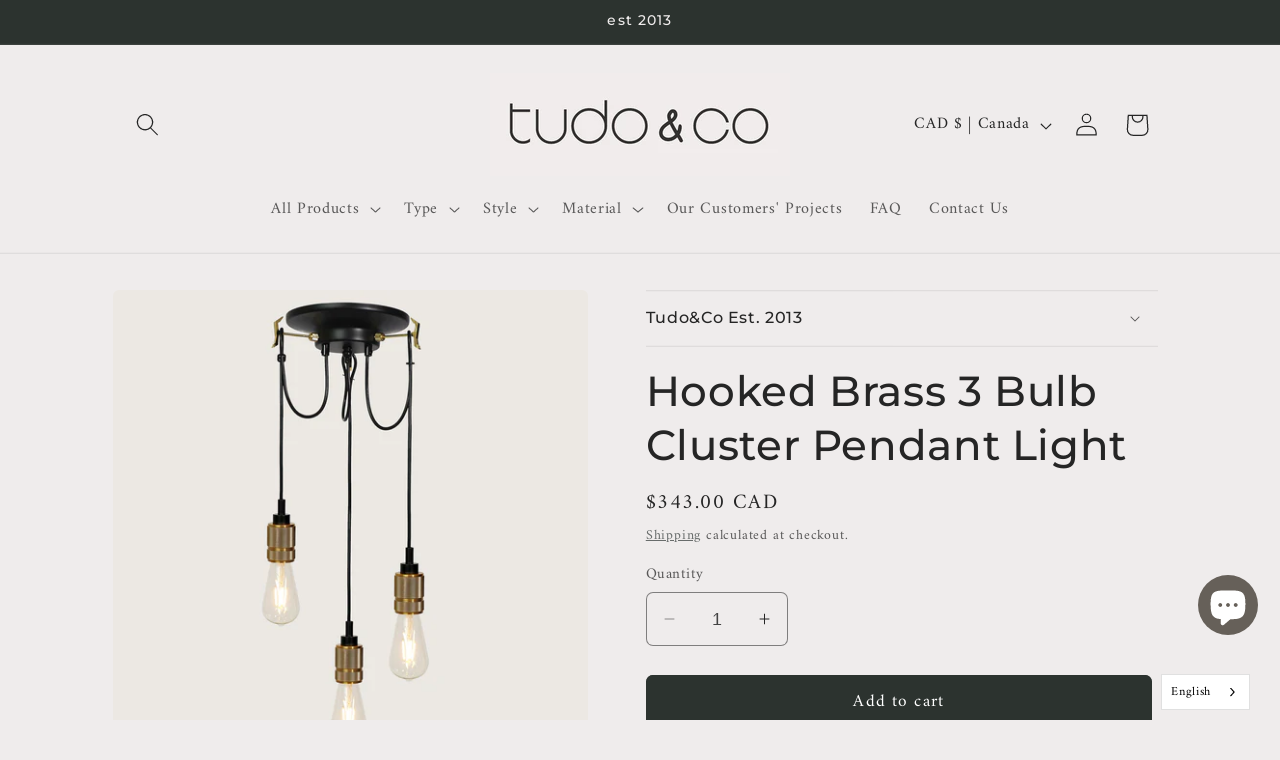

--- FILE ---
content_type: text/javascript
request_url: https://tudoandco.com/cdn/shop/t/4/assets/avada-cookiebar-gcm-integration.js?v=99575728716862908101721296705
body_size: -320
content:
function gtag(){window.dataLayer.push(arguments)}function getCookie(e){const t=e+"=",a=document.cookie.split(";");for(let e=0;e<a.length;e++){let n=a[e];for(;" "===n.charAt(0);)n=n.substring(1,n.length);if(0===n.indexOf(t))return JSON.parse(decodeURIComponent(n.substring(t.length,n.length)))}return{}}const features=[{name:"consent-tracking-api",version:"0.1"}];window.dataLayer=window.dataLayer||[],window.AVADA_COOKIES_BAR=window.AVADA_COOKIES_BAR||{},window.AVADA_COOKIE_CONSENT=getCookie("avada_cookie_consent"),window.Shopify?.loadFeatures&&window.Shopify.loadFeatures(features,(e=>{e&&console.error("Failed to load features",e)})),(()=>{let e=window.AVADA_COOKIE_CONSENT;if(!Object.keys(e).length){const t=!window.Shopify?.customerPrivacy||window.Shopify.customerPrivacy.shouldShowBanner();e={marketing:!t,analytics:!t,functional:!t}}!e.marketing&&gtag("set","ads_data_redaction",!0),gtag("set","url_passthrough",!0),gtag("default",{ad_storage:e.marketing?"granted":"denied",ad_user_data:e.marketing?"granted":"denied",ad_personalization:e.marketing?"granted":"denied",analytics_storage:e.analytics?"granted":"denied",functionality_storage:e.functional?"granted":"denied",personalization_storage:e.functional?"granted":"denied",security_storage:"granted",wait_for_update:500})})();